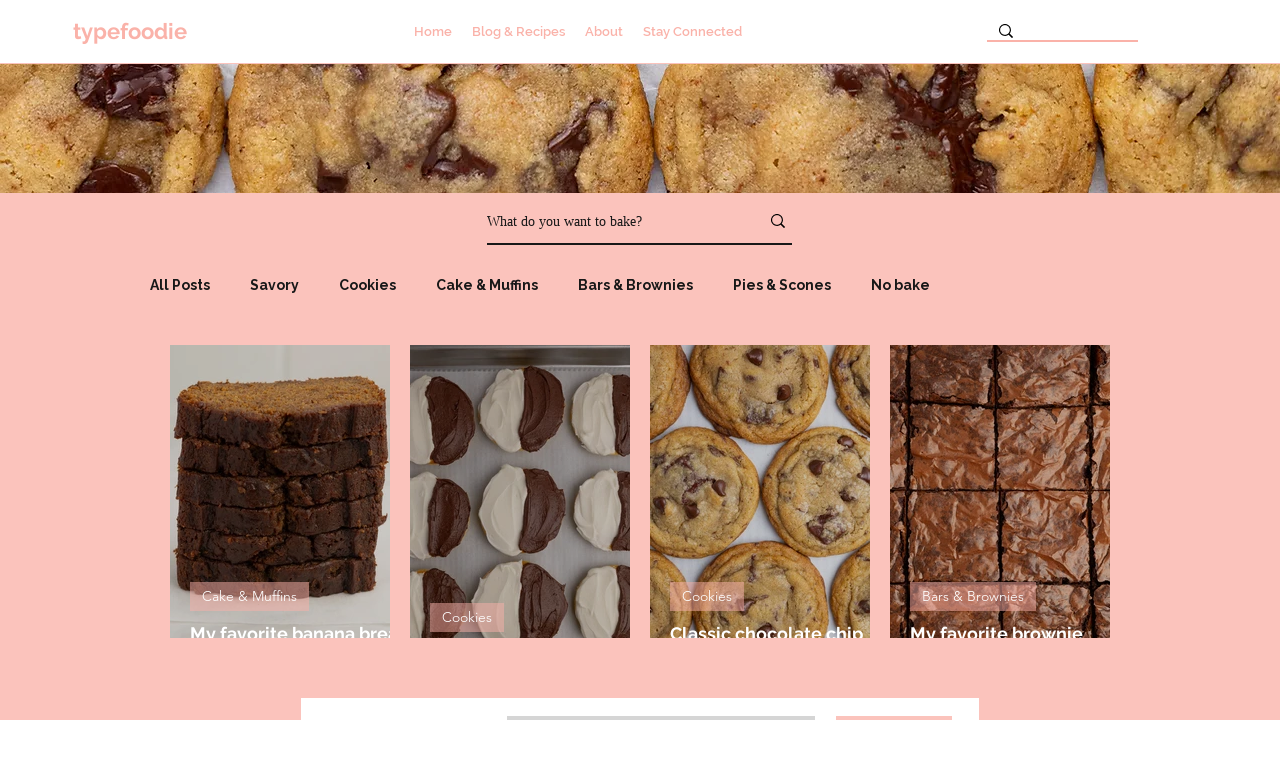

--- FILE ---
content_type: text/html; charset=utf-8
request_url: https://www.google.com/recaptcha/api2/aframe
body_size: 265
content:
<!DOCTYPE HTML><html><head><meta http-equiv="content-type" content="text/html; charset=UTF-8"></head><body><script nonce="Yl3pn0r30FI8-TJtW7D1nA">/** Anti-fraud and anti-abuse applications only. See google.com/recaptcha */ try{var clients={'sodar':'https://pagead2.googlesyndication.com/pagead/sodar?'};window.addEventListener("message",function(a){try{if(a.source===window.parent){var b=JSON.parse(a.data);var c=clients[b['id']];if(c){var d=document.createElement('img');d.src=c+b['params']+'&rc='+(localStorage.getItem("rc::a")?sessionStorage.getItem("rc::b"):"");window.document.body.appendChild(d);sessionStorage.setItem("rc::e",parseInt(sessionStorage.getItem("rc::e")||0)+1);localStorage.setItem("rc::h",'1769239025306');}}}catch(b){}});window.parent.postMessage("_grecaptcha_ready", "*");}catch(b){}</script></body></html>